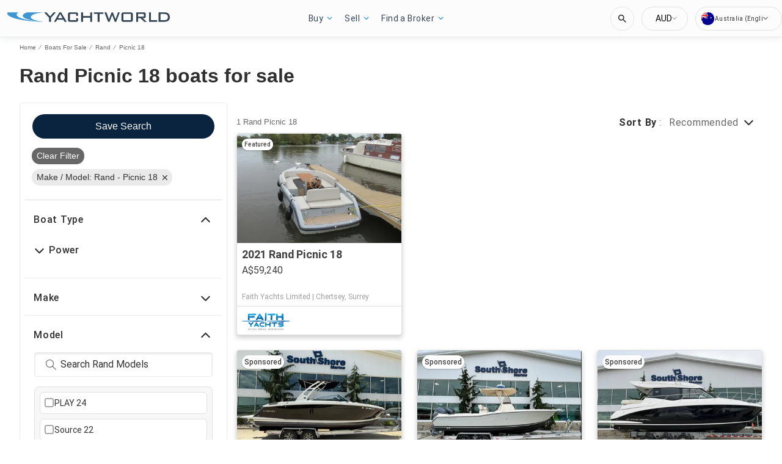

--- FILE ---
content_type: text/javascript; charset=utf-8
request_url: https://app.link/_r?sdk=web2.86.5&branch_key=key_test_hqpJ5KtLWEmKFttPfjuuQdaptCn4jyjk&callback=branch_callback__0
body_size: 73
content:
/**/ typeof branch_callback__0 === 'function' && branch_callback__0("1544226105916023268");